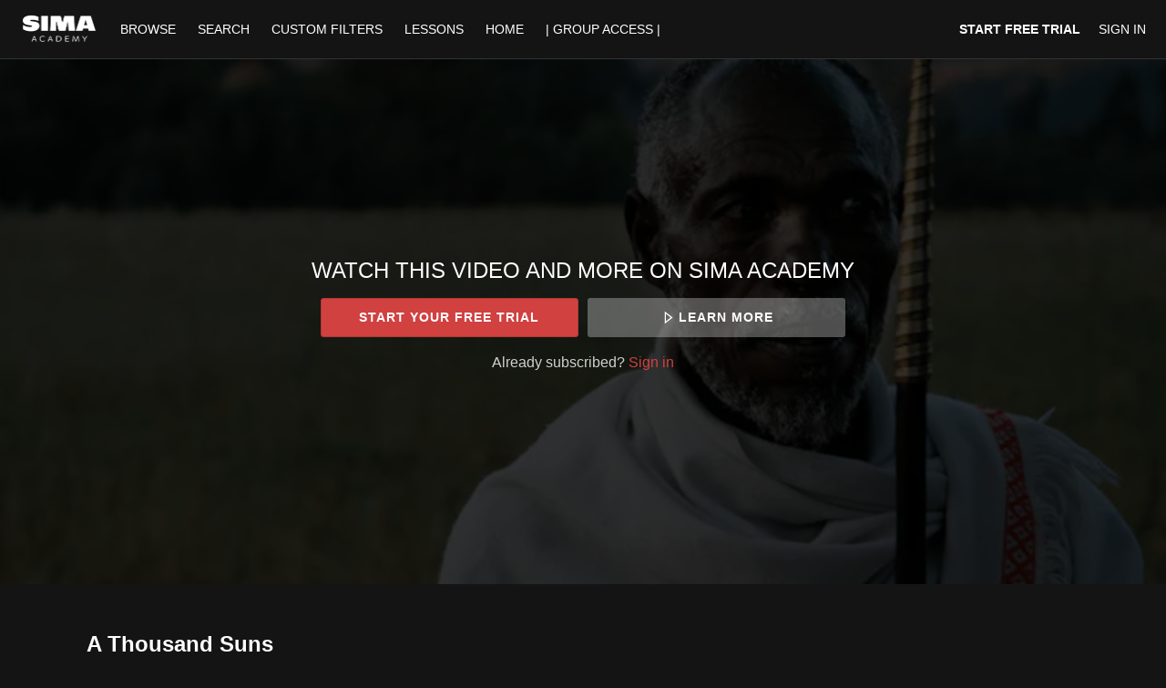

--- FILE ---
content_type: text/html; charset=utf-8
request_url: https://www.google.com/recaptcha/enterprise/anchor?ar=1&k=6LfvmnopAAAAACA1XKDZ4aLl79C20qmy7BJp9SP8&co=aHR0cHM6Ly93d3cuc2ltYWFjYWRlbXkudHY6NDQz&hl=en&v=PoyoqOPhxBO7pBk68S4YbpHZ&size=invisible&anchor-ms=20000&execute-ms=30000&cb=brkqe9luw7yg
body_size: 49637
content:
<!DOCTYPE HTML><html dir="ltr" lang="en"><head><meta http-equiv="Content-Type" content="text/html; charset=UTF-8">
<meta http-equiv="X-UA-Compatible" content="IE=edge">
<title>reCAPTCHA</title>
<style type="text/css">
/* cyrillic-ext */
@font-face {
  font-family: 'Roboto';
  font-style: normal;
  font-weight: 400;
  font-stretch: 100%;
  src: url(//fonts.gstatic.com/s/roboto/v48/KFO7CnqEu92Fr1ME7kSn66aGLdTylUAMa3GUBHMdazTgWw.woff2) format('woff2');
  unicode-range: U+0460-052F, U+1C80-1C8A, U+20B4, U+2DE0-2DFF, U+A640-A69F, U+FE2E-FE2F;
}
/* cyrillic */
@font-face {
  font-family: 'Roboto';
  font-style: normal;
  font-weight: 400;
  font-stretch: 100%;
  src: url(//fonts.gstatic.com/s/roboto/v48/KFO7CnqEu92Fr1ME7kSn66aGLdTylUAMa3iUBHMdazTgWw.woff2) format('woff2');
  unicode-range: U+0301, U+0400-045F, U+0490-0491, U+04B0-04B1, U+2116;
}
/* greek-ext */
@font-face {
  font-family: 'Roboto';
  font-style: normal;
  font-weight: 400;
  font-stretch: 100%;
  src: url(//fonts.gstatic.com/s/roboto/v48/KFO7CnqEu92Fr1ME7kSn66aGLdTylUAMa3CUBHMdazTgWw.woff2) format('woff2');
  unicode-range: U+1F00-1FFF;
}
/* greek */
@font-face {
  font-family: 'Roboto';
  font-style: normal;
  font-weight: 400;
  font-stretch: 100%;
  src: url(//fonts.gstatic.com/s/roboto/v48/KFO7CnqEu92Fr1ME7kSn66aGLdTylUAMa3-UBHMdazTgWw.woff2) format('woff2');
  unicode-range: U+0370-0377, U+037A-037F, U+0384-038A, U+038C, U+038E-03A1, U+03A3-03FF;
}
/* math */
@font-face {
  font-family: 'Roboto';
  font-style: normal;
  font-weight: 400;
  font-stretch: 100%;
  src: url(//fonts.gstatic.com/s/roboto/v48/KFO7CnqEu92Fr1ME7kSn66aGLdTylUAMawCUBHMdazTgWw.woff2) format('woff2');
  unicode-range: U+0302-0303, U+0305, U+0307-0308, U+0310, U+0312, U+0315, U+031A, U+0326-0327, U+032C, U+032F-0330, U+0332-0333, U+0338, U+033A, U+0346, U+034D, U+0391-03A1, U+03A3-03A9, U+03B1-03C9, U+03D1, U+03D5-03D6, U+03F0-03F1, U+03F4-03F5, U+2016-2017, U+2034-2038, U+203C, U+2040, U+2043, U+2047, U+2050, U+2057, U+205F, U+2070-2071, U+2074-208E, U+2090-209C, U+20D0-20DC, U+20E1, U+20E5-20EF, U+2100-2112, U+2114-2115, U+2117-2121, U+2123-214F, U+2190, U+2192, U+2194-21AE, U+21B0-21E5, U+21F1-21F2, U+21F4-2211, U+2213-2214, U+2216-22FF, U+2308-230B, U+2310, U+2319, U+231C-2321, U+2336-237A, U+237C, U+2395, U+239B-23B7, U+23D0, U+23DC-23E1, U+2474-2475, U+25AF, U+25B3, U+25B7, U+25BD, U+25C1, U+25CA, U+25CC, U+25FB, U+266D-266F, U+27C0-27FF, U+2900-2AFF, U+2B0E-2B11, U+2B30-2B4C, U+2BFE, U+3030, U+FF5B, U+FF5D, U+1D400-1D7FF, U+1EE00-1EEFF;
}
/* symbols */
@font-face {
  font-family: 'Roboto';
  font-style: normal;
  font-weight: 400;
  font-stretch: 100%;
  src: url(//fonts.gstatic.com/s/roboto/v48/KFO7CnqEu92Fr1ME7kSn66aGLdTylUAMaxKUBHMdazTgWw.woff2) format('woff2');
  unicode-range: U+0001-000C, U+000E-001F, U+007F-009F, U+20DD-20E0, U+20E2-20E4, U+2150-218F, U+2190, U+2192, U+2194-2199, U+21AF, U+21E6-21F0, U+21F3, U+2218-2219, U+2299, U+22C4-22C6, U+2300-243F, U+2440-244A, U+2460-24FF, U+25A0-27BF, U+2800-28FF, U+2921-2922, U+2981, U+29BF, U+29EB, U+2B00-2BFF, U+4DC0-4DFF, U+FFF9-FFFB, U+10140-1018E, U+10190-1019C, U+101A0, U+101D0-101FD, U+102E0-102FB, U+10E60-10E7E, U+1D2C0-1D2D3, U+1D2E0-1D37F, U+1F000-1F0FF, U+1F100-1F1AD, U+1F1E6-1F1FF, U+1F30D-1F30F, U+1F315, U+1F31C, U+1F31E, U+1F320-1F32C, U+1F336, U+1F378, U+1F37D, U+1F382, U+1F393-1F39F, U+1F3A7-1F3A8, U+1F3AC-1F3AF, U+1F3C2, U+1F3C4-1F3C6, U+1F3CA-1F3CE, U+1F3D4-1F3E0, U+1F3ED, U+1F3F1-1F3F3, U+1F3F5-1F3F7, U+1F408, U+1F415, U+1F41F, U+1F426, U+1F43F, U+1F441-1F442, U+1F444, U+1F446-1F449, U+1F44C-1F44E, U+1F453, U+1F46A, U+1F47D, U+1F4A3, U+1F4B0, U+1F4B3, U+1F4B9, U+1F4BB, U+1F4BF, U+1F4C8-1F4CB, U+1F4D6, U+1F4DA, U+1F4DF, U+1F4E3-1F4E6, U+1F4EA-1F4ED, U+1F4F7, U+1F4F9-1F4FB, U+1F4FD-1F4FE, U+1F503, U+1F507-1F50B, U+1F50D, U+1F512-1F513, U+1F53E-1F54A, U+1F54F-1F5FA, U+1F610, U+1F650-1F67F, U+1F687, U+1F68D, U+1F691, U+1F694, U+1F698, U+1F6AD, U+1F6B2, U+1F6B9-1F6BA, U+1F6BC, U+1F6C6-1F6CF, U+1F6D3-1F6D7, U+1F6E0-1F6EA, U+1F6F0-1F6F3, U+1F6F7-1F6FC, U+1F700-1F7FF, U+1F800-1F80B, U+1F810-1F847, U+1F850-1F859, U+1F860-1F887, U+1F890-1F8AD, U+1F8B0-1F8BB, U+1F8C0-1F8C1, U+1F900-1F90B, U+1F93B, U+1F946, U+1F984, U+1F996, U+1F9E9, U+1FA00-1FA6F, U+1FA70-1FA7C, U+1FA80-1FA89, U+1FA8F-1FAC6, U+1FACE-1FADC, U+1FADF-1FAE9, U+1FAF0-1FAF8, U+1FB00-1FBFF;
}
/* vietnamese */
@font-face {
  font-family: 'Roboto';
  font-style: normal;
  font-weight: 400;
  font-stretch: 100%;
  src: url(//fonts.gstatic.com/s/roboto/v48/KFO7CnqEu92Fr1ME7kSn66aGLdTylUAMa3OUBHMdazTgWw.woff2) format('woff2');
  unicode-range: U+0102-0103, U+0110-0111, U+0128-0129, U+0168-0169, U+01A0-01A1, U+01AF-01B0, U+0300-0301, U+0303-0304, U+0308-0309, U+0323, U+0329, U+1EA0-1EF9, U+20AB;
}
/* latin-ext */
@font-face {
  font-family: 'Roboto';
  font-style: normal;
  font-weight: 400;
  font-stretch: 100%;
  src: url(//fonts.gstatic.com/s/roboto/v48/KFO7CnqEu92Fr1ME7kSn66aGLdTylUAMa3KUBHMdazTgWw.woff2) format('woff2');
  unicode-range: U+0100-02BA, U+02BD-02C5, U+02C7-02CC, U+02CE-02D7, U+02DD-02FF, U+0304, U+0308, U+0329, U+1D00-1DBF, U+1E00-1E9F, U+1EF2-1EFF, U+2020, U+20A0-20AB, U+20AD-20C0, U+2113, U+2C60-2C7F, U+A720-A7FF;
}
/* latin */
@font-face {
  font-family: 'Roboto';
  font-style: normal;
  font-weight: 400;
  font-stretch: 100%;
  src: url(//fonts.gstatic.com/s/roboto/v48/KFO7CnqEu92Fr1ME7kSn66aGLdTylUAMa3yUBHMdazQ.woff2) format('woff2');
  unicode-range: U+0000-00FF, U+0131, U+0152-0153, U+02BB-02BC, U+02C6, U+02DA, U+02DC, U+0304, U+0308, U+0329, U+2000-206F, U+20AC, U+2122, U+2191, U+2193, U+2212, U+2215, U+FEFF, U+FFFD;
}
/* cyrillic-ext */
@font-face {
  font-family: 'Roboto';
  font-style: normal;
  font-weight: 500;
  font-stretch: 100%;
  src: url(//fonts.gstatic.com/s/roboto/v48/KFO7CnqEu92Fr1ME7kSn66aGLdTylUAMa3GUBHMdazTgWw.woff2) format('woff2');
  unicode-range: U+0460-052F, U+1C80-1C8A, U+20B4, U+2DE0-2DFF, U+A640-A69F, U+FE2E-FE2F;
}
/* cyrillic */
@font-face {
  font-family: 'Roboto';
  font-style: normal;
  font-weight: 500;
  font-stretch: 100%;
  src: url(//fonts.gstatic.com/s/roboto/v48/KFO7CnqEu92Fr1ME7kSn66aGLdTylUAMa3iUBHMdazTgWw.woff2) format('woff2');
  unicode-range: U+0301, U+0400-045F, U+0490-0491, U+04B0-04B1, U+2116;
}
/* greek-ext */
@font-face {
  font-family: 'Roboto';
  font-style: normal;
  font-weight: 500;
  font-stretch: 100%;
  src: url(//fonts.gstatic.com/s/roboto/v48/KFO7CnqEu92Fr1ME7kSn66aGLdTylUAMa3CUBHMdazTgWw.woff2) format('woff2');
  unicode-range: U+1F00-1FFF;
}
/* greek */
@font-face {
  font-family: 'Roboto';
  font-style: normal;
  font-weight: 500;
  font-stretch: 100%;
  src: url(//fonts.gstatic.com/s/roboto/v48/KFO7CnqEu92Fr1ME7kSn66aGLdTylUAMa3-UBHMdazTgWw.woff2) format('woff2');
  unicode-range: U+0370-0377, U+037A-037F, U+0384-038A, U+038C, U+038E-03A1, U+03A3-03FF;
}
/* math */
@font-face {
  font-family: 'Roboto';
  font-style: normal;
  font-weight: 500;
  font-stretch: 100%;
  src: url(//fonts.gstatic.com/s/roboto/v48/KFO7CnqEu92Fr1ME7kSn66aGLdTylUAMawCUBHMdazTgWw.woff2) format('woff2');
  unicode-range: U+0302-0303, U+0305, U+0307-0308, U+0310, U+0312, U+0315, U+031A, U+0326-0327, U+032C, U+032F-0330, U+0332-0333, U+0338, U+033A, U+0346, U+034D, U+0391-03A1, U+03A3-03A9, U+03B1-03C9, U+03D1, U+03D5-03D6, U+03F0-03F1, U+03F4-03F5, U+2016-2017, U+2034-2038, U+203C, U+2040, U+2043, U+2047, U+2050, U+2057, U+205F, U+2070-2071, U+2074-208E, U+2090-209C, U+20D0-20DC, U+20E1, U+20E5-20EF, U+2100-2112, U+2114-2115, U+2117-2121, U+2123-214F, U+2190, U+2192, U+2194-21AE, U+21B0-21E5, U+21F1-21F2, U+21F4-2211, U+2213-2214, U+2216-22FF, U+2308-230B, U+2310, U+2319, U+231C-2321, U+2336-237A, U+237C, U+2395, U+239B-23B7, U+23D0, U+23DC-23E1, U+2474-2475, U+25AF, U+25B3, U+25B7, U+25BD, U+25C1, U+25CA, U+25CC, U+25FB, U+266D-266F, U+27C0-27FF, U+2900-2AFF, U+2B0E-2B11, U+2B30-2B4C, U+2BFE, U+3030, U+FF5B, U+FF5D, U+1D400-1D7FF, U+1EE00-1EEFF;
}
/* symbols */
@font-face {
  font-family: 'Roboto';
  font-style: normal;
  font-weight: 500;
  font-stretch: 100%;
  src: url(//fonts.gstatic.com/s/roboto/v48/KFO7CnqEu92Fr1ME7kSn66aGLdTylUAMaxKUBHMdazTgWw.woff2) format('woff2');
  unicode-range: U+0001-000C, U+000E-001F, U+007F-009F, U+20DD-20E0, U+20E2-20E4, U+2150-218F, U+2190, U+2192, U+2194-2199, U+21AF, U+21E6-21F0, U+21F3, U+2218-2219, U+2299, U+22C4-22C6, U+2300-243F, U+2440-244A, U+2460-24FF, U+25A0-27BF, U+2800-28FF, U+2921-2922, U+2981, U+29BF, U+29EB, U+2B00-2BFF, U+4DC0-4DFF, U+FFF9-FFFB, U+10140-1018E, U+10190-1019C, U+101A0, U+101D0-101FD, U+102E0-102FB, U+10E60-10E7E, U+1D2C0-1D2D3, U+1D2E0-1D37F, U+1F000-1F0FF, U+1F100-1F1AD, U+1F1E6-1F1FF, U+1F30D-1F30F, U+1F315, U+1F31C, U+1F31E, U+1F320-1F32C, U+1F336, U+1F378, U+1F37D, U+1F382, U+1F393-1F39F, U+1F3A7-1F3A8, U+1F3AC-1F3AF, U+1F3C2, U+1F3C4-1F3C6, U+1F3CA-1F3CE, U+1F3D4-1F3E0, U+1F3ED, U+1F3F1-1F3F3, U+1F3F5-1F3F7, U+1F408, U+1F415, U+1F41F, U+1F426, U+1F43F, U+1F441-1F442, U+1F444, U+1F446-1F449, U+1F44C-1F44E, U+1F453, U+1F46A, U+1F47D, U+1F4A3, U+1F4B0, U+1F4B3, U+1F4B9, U+1F4BB, U+1F4BF, U+1F4C8-1F4CB, U+1F4D6, U+1F4DA, U+1F4DF, U+1F4E3-1F4E6, U+1F4EA-1F4ED, U+1F4F7, U+1F4F9-1F4FB, U+1F4FD-1F4FE, U+1F503, U+1F507-1F50B, U+1F50D, U+1F512-1F513, U+1F53E-1F54A, U+1F54F-1F5FA, U+1F610, U+1F650-1F67F, U+1F687, U+1F68D, U+1F691, U+1F694, U+1F698, U+1F6AD, U+1F6B2, U+1F6B9-1F6BA, U+1F6BC, U+1F6C6-1F6CF, U+1F6D3-1F6D7, U+1F6E0-1F6EA, U+1F6F0-1F6F3, U+1F6F7-1F6FC, U+1F700-1F7FF, U+1F800-1F80B, U+1F810-1F847, U+1F850-1F859, U+1F860-1F887, U+1F890-1F8AD, U+1F8B0-1F8BB, U+1F8C0-1F8C1, U+1F900-1F90B, U+1F93B, U+1F946, U+1F984, U+1F996, U+1F9E9, U+1FA00-1FA6F, U+1FA70-1FA7C, U+1FA80-1FA89, U+1FA8F-1FAC6, U+1FACE-1FADC, U+1FADF-1FAE9, U+1FAF0-1FAF8, U+1FB00-1FBFF;
}
/* vietnamese */
@font-face {
  font-family: 'Roboto';
  font-style: normal;
  font-weight: 500;
  font-stretch: 100%;
  src: url(//fonts.gstatic.com/s/roboto/v48/KFO7CnqEu92Fr1ME7kSn66aGLdTylUAMa3OUBHMdazTgWw.woff2) format('woff2');
  unicode-range: U+0102-0103, U+0110-0111, U+0128-0129, U+0168-0169, U+01A0-01A1, U+01AF-01B0, U+0300-0301, U+0303-0304, U+0308-0309, U+0323, U+0329, U+1EA0-1EF9, U+20AB;
}
/* latin-ext */
@font-face {
  font-family: 'Roboto';
  font-style: normal;
  font-weight: 500;
  font-stretch: 100%;
  src: url(//fonts.gstatic.com/s/roboto/v48/KFO7CnqEu92Fr1ME7kSn66aGLdTylUAMa3KUBHMdazTgWw.woff2) format('woff2');
  unicode-range: U+0100-02BA, U+02BD-02C5, U+02C7-02CC, U+02CE-02D7, U+02DD-02FF, U+0304, U+0308, U+0329, U+1D00-1DBF, U+1E00-1E9F, U+1EF2-1EFF, U+2020, U+20A0-20AB, U+20AD-20C0, U+2113, U+2C60-2C7F, U+A720-A7FF;
}
/* latin */
@font-face {
  font-family: 'Roboto';
  font-style: normal;
  font-weight: 500;
  font-stretch: 100%;
  src: url(//fonts.gstatic.com/s/roboto/v48/KFO7CnqEu92Fr1ME7kSn66aGLdTylUAMa3yUBHMdazQ.woff2) format('woff2');
  unicode-range: U+0000-00FF, U+0131, U+0152-0153, U+02BB-02BC, U+02C6, U+02DA, U+02DC, U+0304, U+0308, U+0329, U+2000-206F, U+20AC, U+2122, U+2191, U+2193, U+2212, U+2215, U+FEFF, U+FFFD;
}
/* cyrillic-ext */
@font-face {
  font-family: 'Roboto';
  font-style: normal;
  font-weight: 900;
  font-stretch: 100%;
  src: url(//fonts.gstatic.com/s/roboto/v48/KFO7CnqEu92Fr1ME7kSn66aGLdTylUAMa3GUBHMdazTgWw.woff2) format('woff2');
  unicode-range: U+0460-052F, U+1C80-1C8A, U+20B4, U+2DE0-2DFF, U+A640-A69F, U+FE2E-FE2F;
}
/* cyrillic */
@font-face {
  font-family: 'Roboto';
  font-style: normal;
  font-weight: 900;
  font-stretch: 100%;
  src: url(//fonts.gstatic.com/s/roboto/v48/KFO7CnqEu92Fr1ME7kSn66aGLdTylUAMa3iUBHMdazTgWw.woff2) format('woff2');
  unicode-range: U+0301, U+0400-045F, U+0490-0491, U+04B0-04B1, U+2116;
}
/* greek-ext */
@font-face {
  font-family: 'Roboto';
  font-style: normal;
  font-weight: 900;
  font-stretch: 100%;
  src: url(//fonts.gstatic.com/s/roboto/v48/KFO7CnqEu92Fr1ME7kSn66aGLdTylUAMa3CUBHMdazTgWw.woff2) format('woff2');
  unicode-range: U+1F00-1FFF;
}
/* greek */
@font-face {
  font-family: 'Roboto';
  font-style: normal;
  font-weight: 900;
  font-stretch: 100%;
  src: url(//fonts.gstatic.com/s/roboto/v48/KFO7CnqEu92Fr1ME7kSn66aGLdTylUAMa3-UBHMdazTgWw.woff2) format('woff2');
  unicode-range: U+0370-0377, U+037A-037F, U+0384-038A, U+038C, U+038E-03A1, U+03A3-03FF;
}
/* math */
@font-face {
  font-family: 'Roboto';
  font-style: normal;
  font-weight: 900;
  font-stretch: 100%;
  src: url(//fonts.gstatic.com/s/roboto/v48/KFO7CnqEu92Fr1ME7kSn66aGLdTylUAMawCUBHMdazTgWw.woff2) format('woff2');
  unicode-range: U+0302-0303, U+0305, U+0307-0308, U+0310, U+0312, U+0315, U+031A, U+0326-0327, U+032C, U+032F-0330, U+0332-0333, U+0338, U+033A, U+0346, U+034D, U+0391-03A1, U+03A3-03A9, U+03B1-03C9, U+03D1, U+03D5-03D6, U+03F0-03F1, U+03F4-03F5, U+2016-2017, U+2034-2038, U+203C, U+2040, U+2043, U+2047, U+2050, U+2057, U+205F, U+2070-2071, U+2074-208E, U+2090-209C, U+20D0-20DC, U+20E1, U+20E5-20EF, U+2100-2112, U+2114-2115, U+2117-2121, U+2123-214F, U+2190, U+2192, U+2194-21AE, U+21B0-21E5, U+21F1-21F2, U+21F4-2211, U+2213-2214, U+2216-22FF, U+2308-230B, U+2310, U+2319, U+231C-2321, U+2336-237A, U+237C, U+2395, U+239B-23B7, U+23D0, U+23DC-23E1, U+2474-2475, U+25AF, U+25B3, U+25B7, U+25BD, U+25C1, U+25CA, U+25CC, U+25FB, U+266D-266F, U+27C0-27FF, U+2900-2AFF, U+2B0E-2B11, U+2B30-2B4C, U+2BFE, U+3030, U+FF5B, U+FF5D, U+1D400-1D7FF, U+1EE00-1EEFF;
}
/* symbols */
@font-face {
  font-family: 'Roboto';
  font-style: normal;
  font-weight: 900;
  font-stretch: 100%;
  src: url(//fonts.gstatic.com/s/roboto/v48/KFO7CnqEu92Fr1ME7kSn66aGLdTylUAMaxKUBHMdazTgWw.woff2) format('woff2');
  unicode-range: U+0001-000C, U+000E-001F, U+007F-009F, U+20DD-20E0, U+20E2-20E4, U+2150-218F, U+2190, U+2192, U+2194-2199, U+21AF, U+21E6-21F0, U+21F3, U+2218-2219, U+2299, U+22C4-22C6, U+2300-243F, U+2440-244A, U+2460-24FF, U+25A0-27BF, U+2800-28FF, U+2921-2922, U+2981, U+29BF, U+29EB, U+2B00-2BFF, U+4DC0-4DFF, U+FFF9-FFFB, U+10140-1018E, U+10190-1019C, U+101A0, U+101D0-101FD, U+102E0-102FB, U+10E60-10E7E, U+1D2C0-1D2D3, U+1D2E0-1D37F, U+1F000-1F0FF, U+1F100-1F1AD, U+1F1E6-1F1FF, U+1F30D-1F30F, U+1F315, U+1F31C, U+1F31E, U+1F320-1F32C, U+1F336, U+1F378, U+1F37D, U+1F382, U+1F393-1F39F, U+1F3A7-1F3A8, U+1F3AC-1F3AF, U+1F3C2, U+1F3C4-1F3C6, U+1F3CA-1F3CE, U+1F3D4-1F3E0, U+1F3ED, U+1F3F1-1F3F3, U+1F3F5-1F3F7, U+1F408, U+1F415, U+1F41F, U+1F426, U+1F43F, U+1F441-1F442, U+1F444, U+1F446-1F449, U+1F44C-1F44E, U+1F453, U+1F46A, U+1F47D, U+1F4A3, U+1F4B0, U+1F4B3, U+1F4B9, U+1F4BB, U+1F4BF, U+1F4C8-1F4CB, U+1F4D6, U+1F4DA, U+1F4DF, U+1F4E3-1F4E6, U+1F4EA-1F4ED, U+1F4F7, U+1F4F9-1F4FB, U+1F4FD-1F4FE, U+1F503, U+1F507-1F50B, U+1F50D, U+1F512-1F513, U+1F53E-1F54A, U+1F54F-1F5FA, U+1F610, U+1F650-1F67F, U+1F687, U+1F68D, U+1F691, U+1F694, U+1F698, U+1F6AD, U+1F6B2, U+1F6B9-1F6BA, U+1F6BC, U+1F6C6-1F6CF, U+1F6D3-1F6D7, U+1F6E0-1F6EA, U+1F6F0-1F6F3, U+1F6F7-1F6FC, U+1F700-1F7FF, U+1F800-1F80B, U+1F810-1F847, U+1F850-1F859, U+1F860-1F887, U+1F890-1F8AD, U+1F8B0-1F8BB, U+1F8C0-1F8C1, U+1F900-1F90B, U+1F93B, U+1F946, U+1F984, U+1F996, U+1F9E9, U+1FA00-1FA6F, U+1FA70-1FA7C, U+1FA80-1FA89, U+1FA8F-1FAC6, U+1FACE-1FADC, U+1FADF-1FAE9, U+1FAF0-1FAF8, U+1FB00-1FBFF;
}
/* vietnamese */
@font-face {
  font-family: 'Roboto';
  font-style: normal;
  font-weight: 900;
  font-stretch: 100%;
  src: url(//fonts.gstatic.com/s/roboto/v48/KFO7CnqEu92Fr1ME7kSn66aGLdTylUAMa3OUBHMdazTgWw.woff2) format('woff2');
  unicode-range: U+0102-0103, U+0110-0111, U+0128-0129, U+0168-0169, U+01A0-01A1, U+01AF-01B0, U+0300-0301, U+0303-0304, U+0308-0309, U+0323, U+0329, U+1EA0-1EF9, U+20AB;
}
/* latin-ext */
@font-face {
  font-family: 'Roboto';
  font-style: normal;
  font-weight: 900;
  font-stretch: 100%;
  src: url(//fonts.gstatic.com/s/roboto/v48/KFO7CnqEu92Fr1ME7kSn66aGLdTylUAMa3KUBHMdazTgWw.woff2) format('woff2');
  unicode-range: U+0100-02BA, U+02BD-02C5, U+02C7-02CC, U+02CE-02D7, U+02DD-02FF, U+0304, U+0308, U+0329, U+1D00-1DBF, U+1E00-1E9F, U+1EF2-1EFF, U+2020, U+20A0-20AB, U+20AD-20C0, U+2113, U+2C60-2C7F, U+A720-A7FF;
}
/* latin */
@font-face {
  font-family: 'Roboto';
  font-style: normal;
  font-weight: 900;
  font-stretch: 100%;
  src: url(//fonts.gstatic.com/s/roboto/v48/KFO7CnqEu92Fr1ME7kSn66aGLdTylUAMa3yUBHMdazQ.woff2) format('woff2');
  unicode-range: U+0000-00FF, U+0131, U+0152-0153, U+02BB-02BC, U+02C6, U+02DA, U+02DC, U+0304, U+0308, U+0329, U+2000-206F, U+20AC, U+2122, U+2191, U+2193, U+2212, U+2215, U+FEFF, U+FFFD;
}

</style>
<link rel="stylesheet" type="text/css" href="https://www.gstatic.com/recaptcha/releases/PoyoqOPhxBO7pBk68S4YbpHZ/styles__ltr.css">
<script nonce="fiv97pGgy1xLp38Qgpc8gA" type="text/javascript">window['__recaptcha_api'] = 'https://www.google.com/recaptcha/enterprise/';</script>
<script type="text/javascript" src="https://www.gstatic.com/recaptcha/releases/PoyoqOPhxBO7pBk68S4YbpHZ/recaptcha__en.js" nonce="fiv97pGgy1xLp38Qgpc8gA">
      
    </script></head>
<body><div id="rc-anchor-alert" class="rc-anchor-alert"></div>
<input type="hidden" id="recaptcha-token" value="[base64]">
<script type="text/javascript" nonce="fiv97pGgy1xLp38Qgpc8gA">
      recaptcha.anchor.Main.init("[\x22ainput\x22,[\x22bgdata\x22,\x22\x22,\[base64]/[base64]/[base64]/bmV3IHJbeF0oY1swXSk6RT09Mj9uZXcgclt4XShjWzBdLGNbMV0pOkU9PTM/bmV3IHJbeF0oY1swXSxjWzFdLGNbMl0pOkU9PTQ/[base64]/[base64]/[base64]/[base64]/[base64]/[base64]/[base64]/[base64]\x22,\[base64]\\u003d\x22,\x22HyrCmWlqeMK0fMOzGCjCvMOYw6dTD0PDoFomdMKjw7HDisKWJcO4N8OoM8Kuw6XCgl/DoBzDtcKuaMKpwrNSwoPDkSlcbUDDqT/CoF5uVEttwo7DvkLCrMOfBSfCkMKCWsKFXMKpf3vChcKowrrDqcKmNjzClGzDuUUKw43CgcKnw4LClMKBwqJsTSLCrcKiwrhUDcOSw6/Dgx3DvsOowr7DtVZ+RMOswpEzA8KcwpDCvkVnCF/[base64]/DulAcw6hzZ2IOw55lwo0vw4QjLsKKdTHDhcOlRAHDvW3CqArDm8K6VCgWw4PChMOAcADDgcKMf8KTwqIYVMOjw705en9jVwcCwpHCt8ObfcK5w6bDt8OGYcOJw4xaM8OXPlzCvW/[base64]/CjsKkAsKqw4zDqhTCkCjDocOOHQwIwrvDuMOoZj0bw41RwrEpI8OuwrJGFsKlwoPDow3CrRAzE8KUw7/CoxFzw7/Crht1w5NFw5Iyw7YtI3bDjxXCuUTDhcOHWMO3D8Kyw6PChcKxwrEUwqPDscK2GMOtw5hRw5N4UTsdMgQ0wqfCg8KcDDvDr8KYWcKJGcKcC1PCqcOxwpLDlm4sexrDpMKKUcOswrc4TBfDu1pvwpXDqSjCol/DosOKQcOEXELDlTbCgw3DhcOkw6LCscOHwovDgDk5wrzDrsKFLsOJw49JU8KGYsKrw60kKsKNwqlYU8Kcw73CrDcUKj7Cv8O2YAlDw7NZw6LCl8KhM8K0wrhHw6LCrMOkF3cMCcKHC8Oawq/CqVLClsKaw7TCssOWOsOGwozDqcKdCifCgcKAFcODwrgpFx0jCMOPw5xFDcOuwoPCmRTDl8KedyDDinzDmsKCEcKyw4fDiMKyw4USw6Ebw6MIw4wRwpXDvEdWw7/Dj8OLcWtqw5Yvwo1sw6cpw4MMP8K6wrbCmQ5AFsKyIMOLw4HDhcKvJwPCgVHCmcOKIsKRZlbCi8Okw4nDn8O2eFXDimkVwrwcw6PCvHN5wroKaTnDiMKPJsOcwqzCmDorwo0LCTzCpAzCvCErMsOkHRDCgh/Cl1fDocKmRcKQR3DDocOiPwgjWMKrKGvChMKIdMOUW8O6w7RITTvDpsKoLMOpIcOHwoTDucKwwqjDtjzCuwIwMsOBSE/[base64]/Ci1FwO8OiX8O4HTNwNUzDimkPw48Fw73DnGA0wqMJw41qKBvDm8KuwobDisOMEMKmD8O/fnPDhXzCv0vCgMKhJGDCrcKcNS0FwofCojDCo8KdwqvDtATCpBoPwodyc8OsQHkkwoIHHT/[base64]/DhQB2wqsPa8KmMMOnSx/CpTkmeD4BwrLCkVIxVARBSMKuBMKiwr03woZJXcKgPD/Du1fDt8OZbU7Dg1RFI8KDwpTCg1vDo8K8w6xBSS7Ch8OtwpjCrmMow7vDllXDnsO/w7DCmyrDnknDgMOdwoxoJ8OsQ8KHw4o9Gg3CuRN1c8OYwrFww7vDtyfCiFvDi8OWw4DDk2zCp8KNw7rDhcK3EFBtA8KrwoTClcOBbljDtFzClcK1dVfCm8KxcMOkwpHDk1HDuMOcw5XClw1Vw68Hw5bCrsOowp/[base64]/DrcKUP8KAw7pBw6EJK8Kuwo4dwrDDtxlxBhZHwowRw6HDlMKBw7XCrVF+woNnw6TDjW/DmMOrwrcydcOVMhbChksJWkzDjMO9CMKUw6VtdmnCjS00WMOpw6HCisK9w5nCksKGwr3CpMO7AALCnMKmV8KEwoTCojR4XsOww6rCk8KBwqXClHjCpcOAOhN6TcOtPsKiWwBtecOsPV/Dl8KVEBY/wrwBYVNzw5zCtMOUw4zCscOyRRQcwrclw6lgw5HCmQxywq4mwqfCjMOtaMKRw5PCsmDCkcKIBT0LJ8KPw4HCmCcBWSHCh2TDqw8Rwp/DuMKHORrCpyltP8OSwqjCr23DncOmw4QewotKdWEyCiNjw4jCrMOUwrldIzjDgTfDu8OGw5fDuwrDncOdJQ/Dr8K5AsKARcOrworCjCLChMK9w6fCnC3Dg8OQw6fDt8Ovw7VSw74yZcOwTDTCsMKCwoLCrUbCvsOhw4/DpiAQGMODw7LDjyvCkHDClsKYFEjCozDCnsOXZHfDgwcDAMKDwqLDvSYJXhzCq8KEw5oXDlcuw5vDtBjDl0RHAkBIw6rCpxgfHmBDbzPCvF9uw7PDrEjClx/Dk8K4wrbDuXUkwolvbMOzw4bDo8KdwqXDoW83w511w5fDv8K8EVgGwoTCr8KqwoPCgyfCk8OVOB99wqB/[base64]/ChsOMwqAnw6XDocOjwrcqW8Kvw4sswo7Cs0jCgsO7wqxNQsOGYhvDgMOERBgVwrhFX13DqcKbw63DicOUwoMqT8KMMA4Aw6FXwpRpw6HDj2MNFsO/w5DCpsO6w6bChsK1wrLDqx4hwqHCjsOewqsiC8Kmwq5kw5DDqmDCksKywpDCoiEhwqlwwqTCsQzCkMKEwoZiacO3wr3DuMK+WALCiRRswrXCoDJOdMOfwo8bRUbDucKMVnrCkcO+fcK/[base64]/DrMO6wpfCt8Kqwp3Coz3Dvk/[base64]/wpAiwpLDq8KGWXPCqjAdMFnDuMOPwpEgwqLDgxnDmsOsw5PCrMKFIEUUwq9dwqIrHsO5ecKNw47CosK8w6XCsMOTwro3c0DDqX5KJHZbw6Z/[base64]/KsOnAHLDlANBYsKyVMKZwr/DliMdB3DCkMKWw63DjcKwwpgLJATDpwjCgl8yPFVnw5hvGMO3w5vDiMK3woTDgsO9w5vCrMKjOsKrw6IYDsKBPxo+SBrCqsOHw7p/wp4ow7VyeMOuwrDCjFJkwrh5VXUNw6tHwpdoXcKMVMODwp7CuMObw5kOw4PCnMOXwpzDiMO1dCzDhDvDsD0HUBMhN0/[base64]/[base64]/CnsKDwpsMw7HCicOnwpM9dMKZcMOvwqLCo8OawpNlw5szDcKZwo/ChsOULcKxw5EJTcOjw4p1GiHDpzbCtMORRMOaNcObwpjDukMeZsOWDMO7wp06w7Ztw4d3w45aMMOPVmzCvH88w6AGJSAhEUTCj8KEwpY7Q8O6w4vDg8O8w4t3WRYfGsOiw6lKw7FYPRgqWUbChcKoOW/[base64]/[base64]/[base64]/w4DDn2vCi1fDi1g7wrpuw6nDhjsDPQphXsOhZCtLw7zCt3bCvMKDw6ZewpPCqsKVw63DkMKIw5MOw57Cslx8w6PCm8K4w4jChMOuw7vDnyYUwqZWw6TDisKPwr/Dk0XCnMOyw55oOgIVP1jDiCgQdwPDrkTDvxoVKMK5wo/DlDHCv18eY8KFw7BAU8KIJgfDr8Kdwo8jdcO4Jw7CrsOZwoLDpcOXw4jCvx/Cnxc6WQkPw5LDsMOgCMK/[base64]/[base64]/Cr3FHwo5qLEx8w4hzw4rDlcKgMHHCmXHCpcOnRBfCkS/DvsK+wpJ4wojDuMO5KmbDs0w3NS/CssOMwpHDmsO/woNzV8K9ZcK9w4VMNjU+XcOKwpgEw7ZqCUwUKjUxV8Omw48EU1ACEFDChMOmPsOMwq3Dml/[base64]/wpEEwo7Dk8OqD8OKw5fCkMKswpvCrcOMw5zChcOkVsORw4LDjG9gYknCk8KRw7HDgcOhIBMiOMKFfUVDwr1yw53DlsOSwo/[base64]/DlcKLAXMLw7NeEcOwwqnCpW4qYMOYfcOXGcO2wrLCosKww67DrEUMTMKKHcKObkdVwozCj8OoKcKmRcO1RVIaw7LCmnU0YiYzwq7ChTzDisK0w5LDuXbCusKIBTLCuMKENMKfwqrCqnR6WsOnD8OmYsKjNsOFw6fCuH/Cq8KNWlEOwrgpJ8OgDksxL8KfDsODw4XDicK5w6vCnsOOBcKwBRNDw4TDlMKKw6s5wrvCoHTCkMOjw4bCi1/CrUnDrHAqw5fCiWdMw5zClz7Dk2dfworCpDTDssOwSwLDn8ODwowuc8K/JD0QBMKRwrNQw6nDrMOuw47Cjx9cU8OEwo7DlsKkwq11wqFwY8K0bhbDom3DlMKqwpbChcKlwpB2wrTDv1TCnyTChsO/[base64]/[base64]/[base64]/CjTnCvzvCg1lDwpAhHcK4wp9rKwtuHCBew6Bgwqs/worCkFAdf8K6d8OrYMOZw6TChUxPC8OqwpzCucKlw5LCo8Kzw53DoXRewp0nFwjCk8OJw6NECsOsXGtrw7UsasOiwqLCg2sRwoXCoGbDm8Opw6wWF2/Dp8K/wqAxQzTDlcKWB8OKUcO0w6Aow60wMULCgsO8LMOUZcOxDDDCsFVywoDDqMKHAUbDtnzCqhkdwqjCvy4ZAcO/PsOMwqDCvVgzwojDtELDpUbCkW3DsVzCgjbDncKVwrILWMKNJnjDsi7CicOhRsOIb3zDpBrDvkjDqSLCosOyOwVJwrRYw63DhcKbw6jDp0nDuMOjw43Cq8OaeA/CkXPDr8OxAsOjccOQcsO3ecOJw47DscOFw59rU13DtQPChcObasKuw7rCucOeOX0mU8OMw6tZVS0gwowhIjPCncOpHcK1wpxQV8Olw743w7HDvcKTw4fDp8KIwqPDscKkUl/CqH4aw7XDlF/[base64]/[base64]/[base64]/Dm8Kye8KpTcKawp3CjsOwwoRyO8KSJMKWH2RMMcKNW8KYXMKMw5kSDcOZwojDvMO3VDHDi1PDhsOTE8Ofwqo8w7TDvsOQw4/Cj8KRBU7DisOmP3DDusO5w6TCi8OHWGzCi8OwecKnwo9wwr3Cg8KPEivCtmMlfMOCwoXDvQTCtXwEcmzDocKPZ3/CmifCjcOxCXQPLF3CpizCj8KvVS7Dm2/DtcOIasOTw7E+w5bDv8KPwrxUw4fCslJPwqfDoU/CrgfCpMOPwp4oLyHCmcOFwobCig3CsMKJM8Oxwq8JGsKfEU7CrMKqwp/[base64]/[base64]/DtEVuw4nCuAlPwrLDpizDrcOIJipqwqwvX08Sw7lob8KrcMKgw691FcORGSXDrl9QMUHDrMO1EMO2fAoNUizCq8OOcWTCrWDDi1nDimgFwpLCu8OpeMOXw5HDn8OKwrPDnlAQw6/[base64]/DqRrDn2VBdUh5w5lXbcKNw6XCpMO3wqPDr8K6w64xwqEyw6RIw6MBwpbCgHbClMKxOMKQeippLsKjw5VRXcOYcQJESsKRZAHCiAMBwrpQScKrIUDCuG3CisKGGMOtw4PCqX/[base64]/Dg8O1F8KWA30qA8KPw5TDn8KewrnConjCr8O1EcKvw4bDtMKrfcKsQ8Ktw6dyTWlIw5LCgQLCrsKBYBXDoFzCpj0Ww67CtW5JIMOUw4/CpWvCpE1Ww6NBw7DCgmHCtQzDknXDosKKAMOXw6RnS8OTJn7DgcOaw77Dkng+PMOIwrTDhHLCk1F2OcKDMkXDgMKZUiXCrDXDpcKSOsOMwpFSAQvCjjzCrBREw4nDkVvCisOdwq0VFwZwQAp3KQULNcOqw4h6eGvDicKVw6TDhsOVw7XDmWTDrMKhwr7Dh8O2w4ghO1/Dgm8Bw6vDkcOnDcOhw7zDpz/CgmE+w5MJwrtLY8O+woHCuMOdSSlFPjvDjxhBwrTDm8K+w5snNV/DsRN/w5x9GMOpworCuzItw4N4BsOuwrhbwrISexsfwpY/JTYrLQnDl8OywoETwojCiQFOW8KGWcOHw6RTJijDmxgnw5cqP8Ohwr5/Im3DsMKbwoF5RV0PwpXCuUZrKHwfwqZrXsK8CcKIEWdzH8OLDxnDryLCjAIsOS5VUsONw7/Dt1Zpw7oEJ0dwwpBRSWnCmSbDicOjUUZ1SMOMOsOAwoIPwpnCucKuSlNnw57Cmn9UwpslCMOQcQ4UcBRgdcKyw5jCn8OfwqHCkMO4w6tjwph6aCbDusKBRRXCjBZvw6N/b8KpwqzClsKPw77DrcKpwpIVwpYPwqjDo8KbLcK7wpPDtElEa27ChMOjw5F8w5ELwqUfwrTCrTgfQjxhLV4cWMOsJ8O+ecKfwrPCv8K1YcO9w6xiwoAkw4NpO1jDqR4SDDXCng/DrsKUw7TCgC5RUMK9wrrCpsKee8K0w5vCvHA7w6bCu3Zaw5tFY8KPM2jClU1GG8OwDMKHJMKLwq5swp0aLcORw5/CncOAUV/Dh8KLw73Cm8K5w6MEwr4nWXATwo7Djl0qAMKTYMKXX8OTw6coXDjCn356HkV4wqbCicKDw5NlSMKZES1DBy06YMOQTQYvIMOAV8OsS1gfQ8KGw5fCo8O6wqbCr8KFcybDpMKOwrLCoh0rw59iwp/DojvDiSTDi8Ozw5DCl1gFflFQwpVNIxPDuXHCg2hjLwxrFsKtacKAwovCsE0HLTfCscO6w4LDmAbDgMKGw47Co0RZw65pWcOOTiNpc8OaXsOAw7nDpy3ClkkWDGrChsKLGWRZdQVhw43DtcOEI8OIw6gkw5kFPlklesKuasKFw4DDnsK/EcKlwr9Nwq7Dk3nCocOfwovDlxoywqQCw4jDmcOvMGw7McO6DMKYcMORwqFww54/CRjCg38OQMO2wpkTwr7CtBjCtwLCqirCvMOTw5TCssKhOEwVV8OJwrPDtcOxw5/CjcOSAlrCkVnDmcO5WMKpw79zw6LCuMO/[base64]/Dp8O5LsKRwrlxw7knwrvDo8KUw48yworDhcKXeMOpw4Vjw4wfDsOicRnCo1fCtSRLw4LCjMKSPgXCiX85MFTCm8K0cMO/[base64]/[base64]/CvUopwqULwpzChXRpwpFkw5vCqMO1JjTCrXnDnjbCuCFHw4zDnE/[base64]/[base64]/CkAk+w5/DkcOdQcKNwqlpGMOGwrJYYsOuw6IjLcKlIsO/fAhnwo/Dvx7DrsKTcsKHwoXDv8OYw5lJwp7CrjPDmsKzwpfCplLCocKxw7dpw4XDuCByw4pFKknDlsKZwqXCng0TQsOlQMKJdhh/OFnDvMKewrLCmcKRw69Ow5DDpsKJfihtw7/[base64]/wpHCh8KLUsKsw4sdacKXBcOpwqQZw6YDwr7CtsOcwqc4wrfCjMKpwqrCh8KiPcOqw7YjSF9qZsKRSHTChnHCkQrDpcKGfWhywq1Xw6Utw5DDlghRw5rDp8KVwqkVRcOBwp/DiTATwrZATl3Cvm4rw4xoNUBMe3bCvAQBMxlpw5lEw4Nxw5PCtcOkw5/Dvm7DoB1Vw6PDsEETXkHDhMOofUUrw4krHxTDo8OZw5XDh0vDucOYw7FZw7vDtcO/L8Krw6kmw6/[base64]/DkcOow7UUDsO0w77CiHdeWcOdwrYOO8KYw6JdPMO9w4PDklrCnsOLV8O2J0fDkDw8w5rCmWvDqkwtw7lAaA5NeSVgw71IeUBbw6DDn1NRPsOdZMKiCxthBCLDs8KcwopmwrPDnX48wo/CqAh1NsKzZsKld13CrjzCosK/H8OYw6rDu8OmPsO7QcOuGkYAw71/w6XCkX9PZ8Obw7AUwobCusKWVXPCksOOwqkiLT7CiglvwoTDp0nDuMO8LMOUd8OhVsKeJi/DtRwpH8K2MsKcwr/[base64]/[base64]/CpRPCjMOyw48iHSkDw4tjG8K8XcOaw6PCrGrDpRHCjxPDlsOwwpPDscK7fcOhJcOCw7xIwr0/GUBlTsOoNMObwrs9eHxiHRIPRMKrKVl9SkjDu8Kwwpg8wr4/BTHDjMOXecOxJsKMw4jDjsOIOARrw4rCtS1wwr0cCMKafsOxwpzCulPCn8OpUcKGw7RGUS/CrcOEw4BLw4wawqTCvsOrScKrQDdVZMKBwrDCpsOhwo4ydsObw4vDj8KuSHBca8KWw4MGwrg/T8OAw4kOw60zR8OGw6UywpFJIcOuwo0Vw7XDnADDsnzCuMKFw6A7wrXDjTrDtg92Q8KSw4tgwp7CtsK/woXCs3PDj8OSw6pnHT/CpcOrw4LCn13Dt8OywofDlT/CrcOqcsK4UjEFQn7CjAPCscK4XcK5FsKmflFbRwVyw6QbwqbCm8OOAcK0FcKqwrclfD10wpNXJD7DlQxWakDCjTjCp8Kmwr3DicOVw4BfBE/DisOKw43DiWFNwoloC8OEw5/DvRnCrgtVOsOCw5QKEH4SKcOYLsKFAB7DhVbCvEUJw4rChiNnw4fDlV1Sw5vDrkkUewNqB3DCgcOHB0p4LcK6QFtdwpN0JwQfamtuKSYww4XDiMKHwr/CtmvDrwEwwogVw7fDuG/ChcOvwrltODNPIcOhw4/CmGdDw7bCncK9ZX7Dr8O4GcKXwokIw5HDoWobXjYrBnrCl1pZIcOSwpACw7d2woBxwqnCvcOdw5pYblNQMcK5w5FTX8K0YMKFJEDDo1kgw7XCmB3DqsKZTnPDlcO7woHCiX8/wo7CosKCUMOjwqXDtmUuESbCkMKmw6XCu8K0GCl6ZxA8asKqwrPCj8K5w7zCgF/[base64]/DhxMHw5HCiA04C8OZwrNyw43Dn8OSw6DCj8KUE8OawpLDk18vw5JSwpRMEMKCKMK4wr8zaMOnw5gjwrI9ScOJw4oEPjTDn8O2wrYhwpgeGcK6PcO4w6TCk8KcZTx7VA/CqgHCuwrDrcKzVMONwpDCqcODNAYPATfCuR0EIzlnFMKww6Q0wpITVG4CGsKcwoc0d8KnwpdfbMOPw7IDw63Cpw/CvwZQOsOmwq7CjsK+w4LDhcOBw6TDoMK8w6XChMKGw6ISw45hJMOXaMKYw6Brw6zCqCV7dHwXG8OSNxBOcMKlEyjCtiZPVggEwqLCn8O5wqLCkcKcd8OkXsKIY1hsw4l4wrzCqQomR8Kqf1rDoFbCrsKufUDCnsKKIsOzXQdbEMO/LcOdGl7DmDNFwokwwpAJFcO7w5XCtcOGwp3Cu8Otw7AGwrlGw5TCmEbCscOmwoXCqj/ClcO3wpsmRMK3MRvDlcOVKMKXUMKPwqbCkxjCqcO4QMKIGVoBw6zDucKUw7IlAMK2w7fChwzDisKqBcKFw716w7zDt8O5wpjChXIUw7A+wovDm8OkHsO1w6XDpcO/E8O6EFYmwrhAwpFbwpzDlTvCqsOZMjMUw4jDpsKnUn8jw4/Cl8OAw68kwp7DmsOLw4zDgVd7dFLCkiwAwqvCmcONMyjCr8OqVsOuBcKjwrzCngpTwpTDgkcoExjCnsOIbz1KdyAAwoEAw4VlVsK5dcK8RT4FGgHDl8KJdiciwoQQw6dET8OTTHMpwpLDiwx2w6DDv14AwqvCpsKrTw0Yf0sSAykFwp/DjMOGwodCw7bDvRbDgMKuEMKvL3XDv8KResKMwrLChRPCs8O2ZcKyUEPCoybCrsOQDyzChgfDnMKXScKdF1czQmJSKlHCtsKUwpEMwopyMiFUw7zCj8K4w6PDgcKXw73CpgEtfsOPFUPDuCtdw6fCvcOMQsOZwqnDn1PDicKHwrdQJ8KXwpHCtsO5YS4ya8Kqw6/DoVsaex9Iw7jDrMONw69SIW7CqcKfw7zDtcKwwobChSsNw65lw7PDvQnDssOme35KJXYtw6VZIcKQw5RtXErDhsK6wrzDvWwIHsKqHsKhw7V6w4NrC8K/TF3CggASfMOCw74GwpUBaH5iwpM+RH/CiwLDs8Kyw5t1EsKHaGXDvcOowonCkynCrcOqw4jCosKpGsO0I03CmsKmw7nCnjsiaXnDt0/[base64]/CjsOvIFLCs0QhUcOfLcKYEMOwVcO8wpdTwqjCrzpOG2jDm3LDsXfChm5+VsKlw7xPDsOKNVkJwpHDr8OhOVt4dsOYPMOewp/CqCHDly8vKSMnwp3Cg0PDsGzDny18BQARw7DCtVfDjMO/w601wpBXaX9ow540EHliNcKSw4oXw5FCw50fwo/Cv8KOw7DCtzDDhg/DhMOSQkd5bVbCuMOww7zCrE7Djj5hdSnDjsO9RMOVw6pKbMKrw5nDicOnBMKbf8OpwrAHw6Zew5wfwp3CkUvDlU0ESMOSw7gjw5dKCHpow58RwoXDvMO9w4/DhWFMWsKuw7/[base64]/w4bDuwstclN5MsOSwo89EsK2wqzDmcOgwrfDuxxmw7hsanpSFcONw5jCn0tuTcKywr3Dl0V6EXHCszo/bMOCIsKsYh7DgsOfTcK/wrU+w4fDoGjCmlF9IgseG3nCu8KtNnXDi8OlIMK/[base64]/[base64]/DmcO4UcKhTMKlwo4lw7vDvUXCiGV1TsKuYcOzCExqJcKze8O+woMZL8KMZXLDlsOBw6XDkcK4UErDu2QPScOYC1rDtcOMw4pdw5dtOxYARsK7PcK2w6fCvMKRwrfCncOiwozCtHvDt8Kfw4hcB2HCt0/CscOnbcOLw6PDgH1WwrbDim0hw6nCuXzDkVY4fcOFw5EYw6YTwoDCv8Ofw6jDpntsZyrDsMOGQEdCVsKuw4UdD0XCusOPw6PCrDZtw4EiflszwoUBw6DCgcKrwrUcwqTDhcOpwppDwqUQw4pfA2/DqihjHlthw408fFdbGcKTwpPCqwkzRF0mworDpMK/MkUOKEQhwprDusKFw7TCh8OEwrYUw57DnMOJwol4fsKIw4PDhsKnwrXClGpjw67CosKsV8KwM8OHw5LDnsOPVcO0LwElHwTCsQUvw6x6wqvDglbDvyrCucOSw4LDvS3DqcKMdATDsjdBwq0hM8OXJVrDrV/[base64]/[base64]/DmsKHwqDCtsKjw6tVbsKNwoM9KXY5wrDDt8KFGDwecjdpwqM5wpZUO8KWSsKww75XA8Kgw7Buw6hIw5XCt0QiwqZEwpgZYmwdwovDs2hMS8KiwqF6w6s9w4N/UcOXw77DkMKnw7IYWcONcFTDohrCsMOZwqTDogzCv2/CmcOQw7PCkTHDtwLCmy7DhMK+wqzCvsOpHcKLw4QBPMOBYcKlEsOJJMKJw5szw6UbwpLDjcK1woI/KMKXw6DDohU0Z8Kjw5VPwqUJw7Fcw5xvfsKNJ8OTIcOdLR4CTB9wVn7DrSLDu8K8FMOfwocKdWwVMsOawpPDom7DsWBjPMKow63CucOVw7XDs8KlDsK/w5vDvQzDp8K7wpLDiDVSDsKbw5dOwoQVwot3wpcrwrVrwqd6Kk9DJcOTX8KAw5cRQcKrwpfCq8KqwrDDhMOkBcOrGUfDvsKYRXRtEcOEITzDvcKkSsOtMjx9BsOsD1cxwprDnGQgVMOywqMJw5bCocOSwoPDrsK8wpjCqyHCmQbCkcKVLwAhaRYhwo/Cs0bDsXvCiTLDs8K5w749w5kjw4JyAWcPXUPClAUKw7AKw6AMwoTDvi/[base64]/DkkEGw73DggJgwqQvw63DgB0pwp0EccKqHMK/wqHDnD0bw4vCjMOaXcOzwrBsw7IWw5/CuQMnY0/[base64]/Co8OjccKKwoJkw5vDr8OYJVHDlEtTw6nCjsO5bibCgR7ChMOdSsKqCAzDn8KvZcO/XQRPwqVnIMK3byQzwoMhKCEawoNLwq5qLMOSIMOnw6waYEDDtAfCpgkhw6HDmcKMw58VZsKGwojCtxnDvQnDnUtTK8O2w6LCij/DpMOLJcKPZsOhw6o9wr1sIGxAblDDq8OiCxDDgMOywq/Cm8OIPEcHesKgwr0vw5fCowRxPRpRwpg0w5UMCUBTfMODw6U2R1DCglbCqDcUwpfDtcOkw7IEw6/Dmw1Xw6TCm8KieMO7D2AkDHsiw63DuTfDnndBfQrDvcO5a8Kaw7oKw6MJJMK2wprClQLDrRkmwpMcXMOABMKQw7vCgU1Mwp54eTnDnMKuw6zCh0TDsMOqwr96w4EKD2vClzAnb3XDjS7ChMKoWMOZE8K/w4HDusO4w4YrOsO8wpMPQ07DgcO+ITDCrDlgJmXDkcKaw6fDm8OdwrVewrPCtMKJw5V1w4lxw6Amw7/CtCxLw4Yuwrc+w6tMZcKJK8OSbMKgwos7RsKYw6JZScO4wqYNwo11w4c/w4TCgMKfM8Ocw5TDlEkCwowpw5cRXVFww5zDncOrwo7DnBfDnsOsH8OFw68GBcOnwqJReWrCqMOXwqbCpUfCgsODaMOfw6PDh07DhsKRwrI/[base64]/JQYCwqzCiiTDkC7DkTc+Y8ODKHN3YsKlw5LChMKnaXbCqSPDkAzCicOkw7d4wrUjYcOQw5bDsMONw5Yfw500MMOhGRtuwo90KWTDg8OyD8K4woLCuj0TBCbClxDCt8KWwoPCtcOFwp7CqyF/w6fCkkLCgcO3wq0awrbChFx5asKYT8KQw7fCgsK8JB3CvjRRw7DCmsKXwrBLw43CkUfDtcK+BHcALAgleTQ5acK7w5zCqxt6csO+wpoKXMODTWjChMOuwrvCqsORwppXGlkEAXMwUklLWMO7woF+CgbCkMO3IMOcw589ZH3DhQ/[base64]/Ct8OASDtbYVRqw5zCo8O1wp/Cg8OlfGQNCsKPwo4KwpIVw5vDv8KzIRrDmTxwUcOtbiHDicKkKB3DvMOxZMKuw4V8wpLDnB7DlHrDhBrDl1fDgE/DrMKVbUIuw4wpw55CDcOFYMKqJ3gLJRPCgSfDiBbDkinDk2vDi8KJwoRRwqTCgMKOHEnDhDPClMKEBi3ClkbDlsKew7kbDsKuHU8Jw5rCjmPDjj/Do8K3B8KhwqrDtSc5QH7CuxvDoH/[base64]/w68vwrrCnDnDg8OEMcOJwpA2dFUTw5bCgEl1MBnClT1maRISwr0Pw7PDocKAwrcgImYOODc/w43DhEHCqW8nNcKMF3TDhsOtdS/DngHDosK6eQFfWcKHw4TDj0gUwqvCgMO9VMKXw6DCn8OawqBdw7TDr8OxShzDuBl5wrPDrMKYwpA2ZF/Dq8OCJ8OEw6oxK8ODwrnCmMOLw5zCscO+GMOLwrrCmsKCbAhDRBEWCG8IwrU8SB1zF38xUMK1M8OEZnPDiMOeUjE/w7/CgRDCv8K2KMO6AcO4w7/[base64]/[base64]/[base64]/ClMKzSnvCtcKFG2PDlipKw7ZsF8OGVcOdG8Oyw5Eow67Dri5vw6hpwpsIwod0wop6ZcOnM1hWwqA/wr1UDBjCocOnw6/CmCgDw6JCYcO6w5LDh8KAXz0tw5PCq17DkgfDrcKtOUAewqzCtEMfw6PCoChbXn/DnsOawplIwrDCjMOPwoMkwo8bXMO2w5jCmlXCicOdwqrChsOVwrpGw4EmVD/[base64]/ZcOuwpfCvjjCnMO7w7rDpMOsPBcvaALDi1fDmCsIUMKJGw/CtsKew7ALF1oww4TClcKUSBzCglBlwrHCrBhORMKYVsOKwpNSwrZoEy1LwoXDvRvCnMKkGDYNfgIIO2/Cs8OFVjnDgxbChEU+d8Kqw5vCn8KgARt/wrYnwqHCs2oSfEXCkAgbwoImwpZnb3wON8O3wovClsKWwp9mwqDDq8KMGB7CscO/[base64]/w6tfwprChMOFw4nCqMOOw5nDs8OSaMK4w5Egw5d3A8OJw6gswoTDgwUYWHUIw71uwrdzFh4tbsODwr7Co8O5w7LCoyLDgF8fLsOUJMOUXsOxw6LCpMOGXQvDmG54JhPDl8OrMMOWD3wGMsOfBU/CkcO0C8K+w7zCjsOpMMKKw4LDuX3CiAbCvF7DosO5w5fDjcOuB3BPJnVEQE7Cq8OAw7zDs8K3wqXDsMOdGsK0Fi53A3IvwpUpY8OeJznDo8KTwqEFw4bCl2BOw5LCi8KLwrzDlxXDu8ONwrDDnMO/wpcTwpByJ8OcwqDCksKBYMO6MsOMw6/CnsO1O1PCvwPDt0bDoMO6w6d7NB5BGMOLwp81N8OCwo/[base64]/Cj8O6wpNzAcKnwrXDn8OSZcOKTMKMwrDDp8OGwojDmy4xw6DDj8OXGcKNUcK5IsKpLkPCv1PDgMO0SMORBjAvwpBBwonDvG3DnDZMI8K2LT3CmF4ZwrptDkjDvTzCnVTCgUHCp8Opw5zDvsOEwpTCjDPDik/DqsOIwoxZPcKFw5Ydw7DCkgl0w592WmbCo2rCncKGw7ogHG3DtC3DvsKaSmrDtVccJXwhwokeCsKbw6HCg8O1Y8KFFxtbeDZlwpBUw57CmcK+OX5IZ8Kuw7k5w7xZBEUqAn/Dm8KRVhE/[base64]/PsOqY8Oxw4XCqy7DrQpFwr7DlcKbU8OWwofDjsOPw6IlAcOVw4vCo8OUMcKvw4VWdsKdLSPDicKPwpDCkxsEw5PDlsKhXhTDmV/[base64]/ITfDmcK1P8Ohw5RJw6k3w6xcTw0HU2DCrcKswrDCmG5gwqfDsWDDikrDtMKqw4IIdmwvQsKawpjDtMKnecOHw4BjwqIOw7x/[base64]/CmsOtwrZkwoIWLMK/w61zwrMeBXJaY1NrBcKdPUTDusKgfMODacKQwrIWw6hrFxEofMOaw5LDlD0nF8KEw7vCtcOFwqXDnDk9wrvCgXsTwqErw79bw7XDuMOtw64tb8OtBFMQTTzCmT40w7tWPkNAwobCnMKrw7bCjX0ew7zCh8OXDQXCpcO/w7fDjsK5wqjCu1bCpMKLEMOPSsK6wrLCgsOvw6bCi8KPw7bCjcKZwrVfbhM+wrfDlGDCiwpMLcKuY8KmwrzCucO5w5AUwrbCjsKBw78rdC4JKRVNwplnw4HDgcOlSMKXAAHCtcKowoPDuMOrH8O/QsOuMcOxcsKiX1bDuB7CvFDDiF/CksKEBTjDoA3Dk8Krw5FxwpnDn1ctwrbDssOXOsK2eHAUWlMhwptjVcKAw7rDh0FCcsOUwrgtwq0SG3/Dln9dTDtkPzTCs3BoZz/DkwvDnFtEw7zDk2sgwojCv8KOSFZKwqLDv8KAw59Jw69gw5pyTMOXwr/[base64]/CqBo+O8KSd8K7w7TCm2/DqcOLw5/DoELDqVXDtlPDpsKVw5J1w7EDLkURKsKjwofCqy3CjMOywoLCpRYUA21/WjnCgmcGw53DlgRxwoF2AwrCiMKQw4TDgsOmaVXCqA7CkMKpScOyIU80wrnDjsO+worCvG0eMMOsDsOwwoLChSjCihjDsD/Cuy/DiCtGUMOmKAQnZAA0wq4fJsKNw4F6Q8KpaQshQm3DjjbChcK9NgzCkzccecKXG2vDt8OpemjDt8O9X8OcMBYewrTDucO0dmzCmMOoQR7DjFU4w4BQwo4zw4cdwq43w4wteXHCpXjDqcONHz8ZPRvCssK5wrkuaGTClsO/di3Cty/[base64]/CpcKEw5fCjCMsWsKDw53DgFZoLzfCtHYNwqQ7OMKqfUxIZiI\\u003d\x22],null,[\x22conf\x22,null,\x226LfvmnopAAAAACA1XKDZ4aLl79C20qmy7BJp9SP8\x22,0,null,null,null,1,[21,125,63,73,95,87,41,43,42,83,102,105,109,121],[1017145,826],0,null,null,null,null,0,null,0,null,700,1,null,0,\[base64]/76lBhnEnQkZnOKMAhmv8xEZ\x22,0,0,null,null,1,null,0,0,null,null,null,0],\x22https://www.simaacademy.tv:443\x22,null,[3,1,1],null,null,null,1,3600,[\x22https://www.google.com/intl/en/policies/privacy/\x22,\x22https://www.google.com/intl/en/policies/terms/\x22],\x22gp7ovRgJNWiTQRrZy9wtwmUq4WpNqmbvOEmJ7eOLWyA\\u003d\x22,1,0,null,1,1769024276035,0,0,[62,19,234,225],null,[82,254,8],\x22RC-gA2JLsuzHyvlpg\x22,null,null,null,null,null,\x220dAFcWeA7-1TuHjbDWVOYJvMzE3b_PEYN6XS9O-jLY52QgxOnfH_2aDyMl4WMgK9c93bDao4PmNZn2MY9R3ZlXFdbbFuAV9g-V8g\x22,1769107075915]");
    </script></body></html>